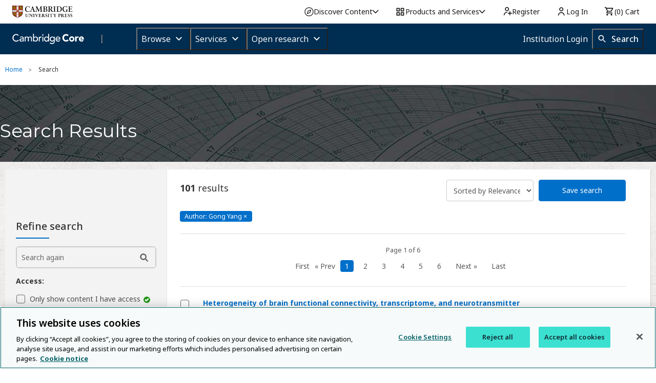

--- FILE ---
content_type: application/javascript; charset=UTF-8
request_url: https://www.cambridge.org/cdn-cgi/challenge-platform/scripts/jsd/main.js
body_size: 4695
content:
window._cf_chl_opt={xkKZ4:'g'};~function(C3,A,c,e,k,b,E,Z){C3=Y,function(F,D,CE,C2,X,J){for(CE={F:340,D:319,X:349,J:306,H:336,K:413,f:297,P:410,a:415,R:358},C2=Y,X=F();!![];)try{if(J=-parseInt(C2(CE.F))/1+-parseInt(C2(CE.D))/2*(-parseInt(C2(CE.X))/3)+parseInt(C2(CE.J))/4*(parseInt(C2(CE.H))/5)+parseInt(C2(CE.K))/6*(parseInt(C2(CE.f))/7)+-parseInt(C2(CE.P))/8+parseInt(C2(CE.a))/9+-parseInt(C2(CE.R))/10,D===J)break;else X.push(X.shift())}catch(H){X.push(X.shift())}}(C,749246),A=this||self,c=A[C3(326)],e={},e[C3(344)]='o',e[C3(411)]='s',e[C3(305)]='u',e[C3(359)]='z',e[C3(376)]='n',e[C3(380)]='I',e[C3(333)]='b',k=e,A[C3(348)]=function(F,D,X,J,Cs,Cm,CG,Cg,K,P,R,G,s,j){if(Cs={F:352,D:312,X:330,J:352,H:308,K:412,f:314,P:314,a:325,R:389,G:329,m:362,s:298},Cm={F:372,D:329,X:365},CG={F:324,D:296,X:381,J:318},Cg=C3,D===null||D===void 0)return J;for(K=N(D),F[Cg(Cs.F)][Cg(Cs.D)]&&(K=K[Cg(Cs.X)](F[Cg(Cs.J)][Cg(Cs.D)](D))),K=F[Cg(Cs.H)][Cg(Cs.K)]&&F[Cg(Cs.f)]?F[Cg(Cs.H)][Cg(Cs.K)](new F[(Cg(Cs.P))](K)):function(U,CA,T){for(CA=Cg,U[CA(Cm.F)](),T=0;T<U[CA(Cm.D)];U[T+1]===U[T]?U[CA(Cm.X)](T+1,1):T+=1);return U}(K),P='nAsAaAb'.split('A'),P=P[Cg(Cs.a)][Cg(Cs.R)](P),R=0;R<K[Cg(Cs.G)];G=K[R],s=Q(F,D,G),P(s)?(j='s'===s&&!F[Cg(Cs.m)](D[G]),Cg(Cs.s)===X+G?H(X+G,s):j||H(X+G,D[G])):H(X+G,s),R++);return J;function H(U,T,CX){CX=Y,Object[CX(CG.F)][CX(CG.D)][CX(CG.X)](J,T)||(J[T]=[]),J[T][CX(CG.J)](U)}},b=C3(299)[C3(309)](';'),E=b[C3(325)][C3(389)](b),A[C3(357)]=function(F,D,CU,Cc,X,J,H,K){for(CU={F:355,D:329,X:329,J:400,H:318,K:366},Cc=C3,X=Object[Cc(CU.F)](D),J=0;J<X[Cc(CU.D)];J++)if(H=X[J],H==='f'&&(H='N'),F[H]){for(K=0;K<D[X[J]][Cc(CU.X)];-1===F[H][Cc(CU.J)](D[X[J]][K])&&(E(D[X[J]][K])||F[H][Cc(CU.H)]('o.'+D[X[J]][K])),K++);}else F[H]=D[X[J]][Cc(CU.K)](function(P){return'o.'+P})},Z=function(CI,Cr,Ch,CL,CM,D,X,J){return CI={F:390,D:401},Cr={F:403,D:318,X:403,J:307,H:403,K:409,f:318,P:409,a:403},Ch={F:329},CL={F:329,D:409,X:324,J:296,H:381,K:324,f:324,P:381,a:374,R:318,G:374,m:318,s:403,j:403,U:324,T:296,y:381,O:374,L:318,i:374,h:374,I:318,V:403,n:318,d:318,C0:307},CM=C3,D=String[CM(CI.F)],X={'h':function(H,Cy){return Cy={F:370,D:409},H==null?'':X.g(H,6,function(K,Cv){return Cv=Y,Cv(Cy.F)[Cv(Cy.D)](K)})},'g':function(H,K,P,CW,R,G,s,j,U,T,y,O,L,i,I,V,C0,C1){if(CW=CM,null==H)return'';for(G={},s={},j='',U=2,T=3,y=2,O=[],L=0,i=0,I=0;I<H[CW(CL.F)];I+=1)if(V=H[CW(CL.D)](I),Object[CW(CL.X)][CW(CL.J)][CW(CL.H)](G,V)||(G[V]=T++,s[V]=!0),C0=j+V,Object[CW(CL.K)][CW(CL.J)][CW(CL.H)](G,C0))j=C0;else{if(Object[CW(CL.f)][CW(CL.J)][CW(CL.P)](s,j)){if(256>j[CW(CL.a)](0)){for(R=0;R<y;L<<=1,K-1==i?(i=0,O[CW(CL.R)](P(L)),L=0):i++,R++);for(C1=j[CW(CL.G)](0),R=0;8>R;L=1&C1|L<<1,i==K-1?(i=0,O[CW(CL.R)](P(L)),L=0):i++,C1>>=1,R++);}else{for(C1=1,R=0;R<y;L=L<<1.72|C1,i==K-1?(i=0,O[CW(CL.m)](P(L)),L=0):i++,C1=0,R++);for(C1=j[CW(CL.a)](0),R=0;16>R;L=1.21&C1|L<<1.68,K-1==i?(i=0,O[CW(CL.m)](P(L)),L=0):i++,C1>>=1,R++);}U--,U==0&&(U=Math[CW(CL.s)](2,y),y++),delete s[j]}else for(C1=G[j],R=0;R<y;L=C1&1.74|L<<1.26,K-1==i?(i=0,O[CW(CL.m)](P(L)),L=0):i++,C1>>=1,R++);j=(U--,U==0&&(U=Math[CW(CL.j)](2,y),y++),G[C0]=T++,String(V))}if(''!==j){if(Object[CW(CL.U)][CW(CL.T)][CW(CL.y)](s,j)){if(256>j[CW(CL.O)](0)){for(R=0;R<y;L<<=1,i==K-1?(i=0,O[CW(CL.L)](P(L)),L=0):i++,R++);for(C1=j[CW(CL.i)](0),R=0;8>R;L=L<<1|1&C1,i==K-1?(i=0,O[CW(CL.R)](P(L)),L=0):i++,C1>>=1,R++);}else{for(C1=1,R=0;R<y;L=C1|L<<1,i==K-1?(i=0,O[CW(CL.L)](P(L)),L=0):i++,C1=0,R++);for(C1=j[CW(CL.h)](0),R=0;16>R;L=L<<1|C1&1.5,K-1==i?(i=0,O[CW(CL.I)](P(L)),L=0):i++,C1>>=1,R++);}U--,0==U&&(U=Math[CW(CL.V)](2,y),y++),delete s[j]}else for(C1=G[j],R=0;R<y;L=L<<1|1&C1,K-1==i?(i=0,O[CW(CL.n)](P(L)),L=0):i++,C1>>=1,R++);U--,U==0&&y++}for(C1=2,R=0;R<y;L=L<<1|1&C1,K-1==i?(i=0,O[CW(CL.d)](P(L)),L=0):i++,C1>>=1,R++);for(;;)if(L<<=1,i==K-1){O[CW(CL.I)](P(L));break}else i++;return O[CW(CL.C0)]('')},'j':function(H,Ci,Co){return Ci={F:374},Co=CM,null==H?'':''==H?null:X.i(H[Co(Ch.F)],32768,function(K,Ce){return Ce=Co,H[Ce(Ci.F)](K)})},'i':function(H,K,P,Ck,R,G,s,j,U,T,y,O,L,i,I,V,C1,C0){for(Ck=CM,R=[],G=4,s=4,j=3,U=[],O=P(0),L=K,i=1,T=0;3>T;R[T]=T,T+=1);for(I=0,V=Math[Ck(Cr.F)](2,2),y=1;y!=V;C0=L&O,L>>=1,0==L&&(L=K,O=P(i++)),I|=(0<C0?1:0)*y,y<<=1);switch(I){case 0:for(I=0,V=Math[Ck(Cr.F)](2,8),y=1;y!=V;C0=O&L,L>>=1,L==0&&(L=K,O=P(i++)),I|=(0<C0?1:0)*y,y<<=1);C1=D(I);break;case 1:for(I=0,V=Math[Ck(Cr.F)](2,16),y=1;V!=y;C0=L&O,L>>=1,L==0&&(L=K,O=P(i++)),I|=(0<C0?1:0)*y,y<<=1);C1=D(I);break;case 2:return''}for(T=R[3]=C1,U[Ck(Cr.D)](C1);;){if(i>H)return'';for(I=0,V=Math[Ck(Cr.F)](2,j),y=1;V!=y;C0=L&O,L>>=1,0==L&&(L=K,O=P(i++)),I|=(0<C0?1:0)*y,y<<=1);switch(C1=I){case 0:for(I=0,V=Math[Ck(Cr.X)](2,8),y=1;V!=y;C0=O&L,L>>=1,L==0&&(L=K,O=P(i++)),I|=y*(0<C0?1:0),y<<=1);R[s++]=D(I),C1=s-1,G--;break;case 1:for(I=0,V=Math[Ck(Cr.X)](2,16),y=1;y!=V;C0=L&O,L>>=1,L==0&&(L=K,O=P(i++)),I|=y*(0<C0?1:0),y<<=1);R[s++]=D(I),C1=s-1,G--;break;case 2:return U[Ck(Cr.J)]('')}if(0==G&&(G=Math[Ck(Cr.H)](2,j),j++),R[C1])C1=R[C1];else if(s===C1)C1=T+T[Ck(Cr.K)](0);else return null;U[Ck(Cr.f)](C1),R[s++]=T+C1[Ck(Cr.P)](0),G--,T=C1,G==0&&(G=Math[Ck(Cr.a)](2,j),j++)}}},J={},J[CM(CI.D)]=X.h,J}(),z();function S(F,D,CP,CF){return CP={F:303,D:303,X:324,J:368,H:381,K:400,f:363},CF=C3,D instanceof F[CF(CP.F)]&&0<F[CF(CP.D)][CF(CP.X)][CF(CP.J)][CF(CP.H)](D)[CF(CP.K)](CF(CP.f))}function C(Y1){return Y1='chlApiRumWidgetAgeMs,zt+vc0f6B9baTAm37DZJMou2RWql1FsY4CVPSw$8OrikgX-5LyEdpKeINxQGhUjnH,errorInfoObject,sort,/cdn-cgi/challenge-platform/h/,charCodeAt,hhzn3,number,onload,open,xhr-error,bigint,call,catch,timeout,detail,/jsd/oneshot/5eaf848a0845/0.7816641109911165:1765319386:2x8P0nVN2eAXSocJ7ZR-yKWJXVAVKlfV9b-idWOI9Cc/,navigator,isArray,parent,bind,fromCharCode,chlApiSitekey,gRjkt7,xkKZ4,style,DOMContentLoaded,tabIndex,href,onerror,api,indexOf,NnMCGKPHD,gKwbC5,pow,contentDocument,msg,status,chlApiUrl,vKoX8,charAt,181176fCqPzT,string,from,77340BGgfcs,function,7242246vpBXRl,iframe,hasOwnProperty,112mfvonQ,d.cookie,_cf_chl_opt;XQlKq9;mpuA2;BYBs3;bqzg9;gtpfA4;SZQFk7;rTYyd6;gTvhm6;ubgT9;JrBNE9;NgAVk0;YBjhw4;WvQh6;cJDYB1;Qgcf5;eHVD2;VJwN2,/b/ov1/0.7816641109911165:1765319386:2x8P0nVN2eAXSocJ7ZR-yKWJXVAVKlfV9b-idWOI9Cc/,send,postMessage,Function,event,undefined,84948xKsNMG,join,Array,split,chlApiClientVersion,stringify,getOwnPropertyNames,display: none,Set,clientInformation,log,chctx,push,6874OnwHnU,jsd,random,error,ontimeout,prototype,includes,document,loading,sid,length,concat,getPrototypeOf,addEventListener,boolean,http-code:,appendChild,115TTqCaE,source,body,_cf_chl_opt,109254lxemmy,now,success,onreadystatechange,object,error on cf_chl_props,location,removeChild,cJDYB1,717kbVdia,floor,XMLHttpRequest,Object,POST,cloudflare-invisible,keys,readyState,Qgcf5,14396810ffgcyn,symbol,__CF$cv$params,/invisible/jsd,isNaN,[native code],createElement,splice,map,contentWindow,toString'.split(','),C=function(){return Y1},C()}function N(F,CR,CD,D){for(CR={F:330,D:355,X:331},CD=C3,D=[];F!==null;D=D[CD(CR.F)](Object[CD(CR.D)](F)),F=Object[CD(CR.X)](F));return D}function o(J,H,Cf,CY,K,f,P,a,R,G,m,s){if(Cf={F:405,D:322,X:360,J:373,H:339,K:393,f:300,P:361,a:351,R:378,G:353,m:383,s:323,j:391,U:408,T:407,y:339,O:402,L:369,i:339,h:375,I:310,V:392,n:371,d:317,C0:337,C1:320,CP:301,Ca:401},CY=C3,!x(.01))return![];f=(K={},K[CY(Cf.F)]=J,K[CY(Cf.D)]=H,K);try{P=A[CY(Cf.X)],a=CY(Cf.J)+A[CY(Cf.H)][CY(Cf.K)]+CY(Cf.f)+P.r+CY(Cf.P),R=new A[(CY(Cf.a))](),R[CY(Cf.R)](CY(Cf.G),a),R[CY(Cf.m)]=2500,R[CY(Cf.s)]=function(){},G={},G[CY(Cf.j)]=A[CY(Cf.H)][CY(Cf.U)],G[CY(Cf.T)]=A[CY(Cf.y)][CY(Cf.O)],G[CY(Cf.L)]=A[CY(Cf.i)][CY(Cf.h)],G[CY(Cf.I)]=A[CY(Cf.y)][CY(Cf.V)],m=G,s={},s[CY(Cf.n)]=f,s[CY(Cf.d)]=m,s[CY(Cf.C0)]=CY(Cf.C1),R[CY(Cf.CP)](Z[CY(Cf.Ca)](s))}catch(j){}}function Y(F,u,D){return D=C(),Y=function(X,g,A){return X=X-295,A=D[X],A},Y(F,u)}function z(Ct,Cq,Cn,CS,F,D,X,J,H){if(Ct={F:360,D:399,X:356,J:327,H:332,K:332,f:395,P:343},Cq={F:356,D:327,X:343},Cn={F:345},CS=C3,F=A[CS(Ct.F)],!F)return;if(!v())return;(D=![],X=F[CS(Ct.D)]===!![],J=function(CQ,K){if(CQ=CS,!D){if(D=!![],!v())return;K=B(),W(K.r,function(f){l(F,f)}),K.e&&o(CQ(Cn.F),K.e)}},c[CS(Ct.X)]!==CS(Ct.J))?J():A[CS(Ct.H)]?c[CS(Ct.K)](CS(Ct.f),J):(H=c[CS(Ct.P)]||function(){},c[CS(Ct.P)]=function(CN){CN=CS,H(),c[CN(Cq.F)]!==CN(Cq.D)&&(c[CN(Cq.X)]=H,J())})}function v(CZ,C6,F,D,X){return CZ={F:350,D:341},C6=C3,F=3600,D=M(),X=Math[C6(CZ.F)](Date[C6(CZ.D)]()/1e3),X-D>F?![]:!![]}function B(CT,Cx,X,J,H,K,f){Cx=(CT={F:364,D:295,X:394,J:313,H:396,K:338,f:335,P:367,a:315,R:386,G:404,m:347},C3);try{return X=c[Cx(CT.F)](Cx(CT.D)),X[Cx(CT.X)]=Cx(CT.J),X[Cx(CT.H)]='-1',c[Cx(CT.K)][Cx(CT.f)](X),J=X[Cx(CT.P)],H={},H=cJDYB1(J,J,'',H),H=cJDYB1(J,J[Cx(CT.a)]||J[Cx(CT.R)],'n.',H),H=cJDYB1(J,X[Cx(CT.G)],'d.',H),c[Cx(CT.K)][Cx(CT.m)](X),K={},K.r=H,K.e=null,K}catch(P){return f={},f.r={},f.e=P,f}}function M(CB,C5,F){return CB={F:360,D:350},C5=C3,F=A[C5(CB.F)],Math[C5(CB.D)](+atob(F.t))}function W(F,D,CH,CJ,Cl,Cz,C7,X,J,H){CH={F:360,D:316,X:339,J:351,H:378,K:353,f:373,P:339,a:393,R:385,G:399,m:383,s:323,j:377,U:398,T:346,y:397,O:397,L:301,i:401,h:311},CJ={F:379},Cl={F:406,D:342,X:334,J:406},Cz={F:383},C7=C3,X=A[C7(CH.F)],console[C7(CH.D)](A[C7(CH.X)]),J=new A[(C7(CH.J))](),J[C7(CH.H)](C7(CH.K),C7(CH.f)+A[C7(CH.P)][C7(CH.a)]+C7(CH.R)+X.r),X[C7(CH.G)]&&(J[C7(CH.m)]=5e3,J[C7(CH.s)]=function(C8){C8=C7,D(C8(Cz.F))}),J[C7(CH.j)]=function(C9){C9=C7,J[C9(Cl.F)]>=200&&J[C9(Cl.F)]<300?D(C9(Cl.D)):D(C9(Cl.X)+J[C9(Cl.J)])},J[C7(CH.U)]=function(CC){CC=C7,D(CC(CJ.F))},H={'t':M(),'lhr':c[C7(CH.T)]&&c[C7(CH.T)][C7(CH.y)]?c[C7(CH.T)][C7(CH.O)]:'','api':X[C7(CH.G)]?!![]:![],'payload':F},J[C7(CH.L)](Z[C7(CH.i)](JSON[C7(CH.h)](H)))}function l(X,J,Y0,Cb,H,K,f){if(Y0={F:354,D:399,X:342,J:337,H:328,K:304,f:342,P:388,a:302,R:337,G:322,m:384,s:388,j:302},Cb=C3,H=Cb(Y0.F),!X[Cb(Y0.D)])return;J===Cb(Y0.X)?(K={},K[Cb(Y0.J)]=H,K[Cb(Y0.H)]=X.r,K[Cb(Y0.K)]=Cb(Y0.f),A[Cb(Y0.P)][Cb(Y0.a)](K,'*')):(f={},f[Cb(Y0.R)]=H,f[Cb(Y0.H)]=X.r,f[Cb(Y0.K)]=Cb(Y0.G),f[Cb(Y0.m)]=J,A[Cb(Y0.s)][Cb(Y0.j)](f,'*'))}function x(F,Cw,C4){return Cw={F:321},C4=C3,Math[C4(Cw.F)]()<F}function Q(F,D,X,Cp,Cu,J){Cu=(Cp={F:382,D:308,X:387,J:414},C3);try{return D[X][Cu(Cp.F)](function(){}),'p'}catch(H){}try{if(D[X]==null)return D[X]===void 0?'u':'x'}catch(K){return'i'}return F[Cu(Cp.D)][Cu(Cp.X)](D[X])?'a':D[X]===F[Cu(Cp.D)]?'E':!0===D[X]?'T':!1===D[X]?'F':(J=typeof D[X],Cu(Cp.J)==J?S(F,D[X])?'N':'f':k[J]||'?')}}()